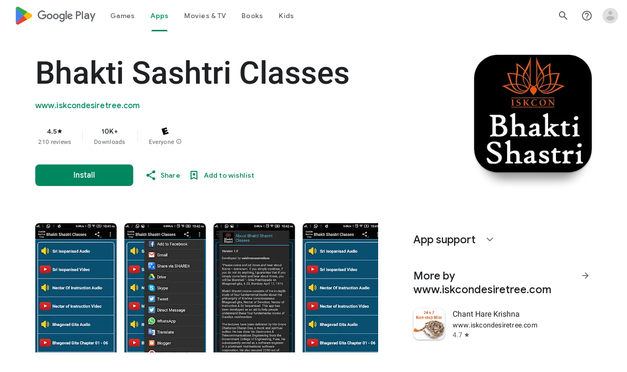

--- FILE ---
content_type: text/plain; charset=utf-8
request_url: https://play.google.com/play/log?format=json&authuser&proto_v2=true
body_size: -435
content:
["900000","1768817562569"]